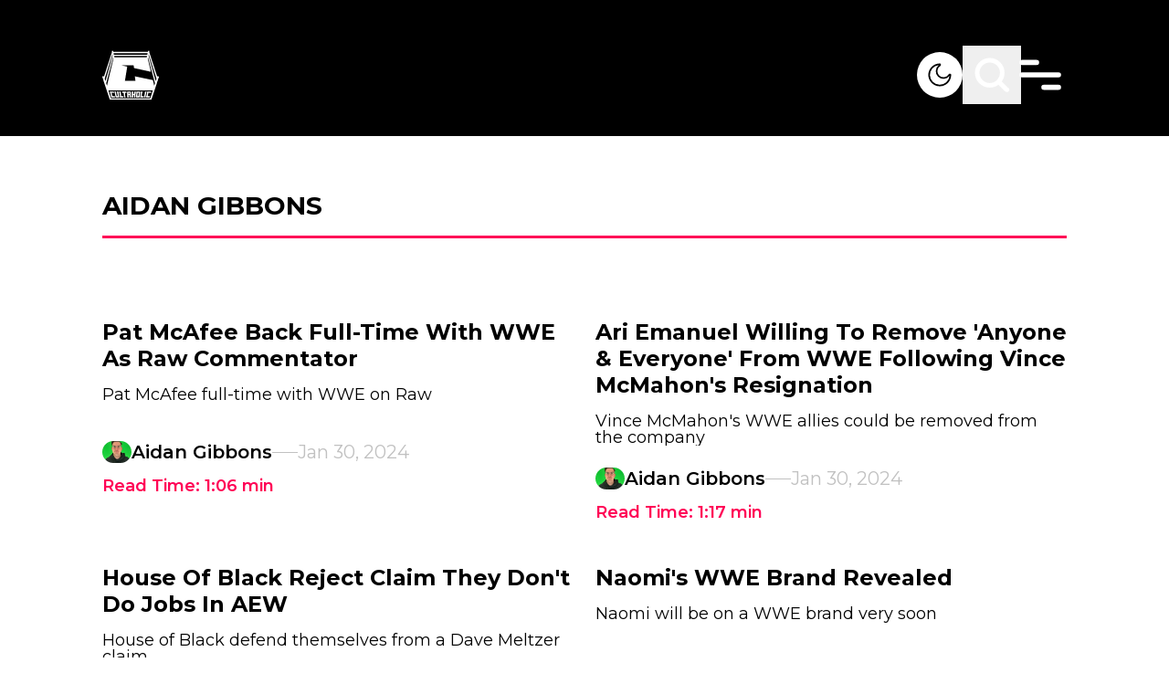

--- FILE ---
content_type: text/html; charset=utf-8
request_url: https://www.google.com/recaptcha/api2/aframe
body_size: 267
content:
<!DOCTYPE HTML><html><head><meta http-equiv="content-type" content="text/html; charset=UTF-8"></head><body><script nonce="lTwqmyiklV2a_nvJ7W30Cg">/** Anti-fraud and anti-abuse applications only. See google.com/recaptcha */ try{var clients={'sodar':'https://pagead2.googlesyndication.com/pagead/sodar?'};window.addEventListener("message",function(a){try{if(a.source===window.parent){var b=JSON.parse(a.data);var c=clients[b['id']];if(c){var d=document.createElement('img');d.src=c+b['params']+'&rc='+(localStorage.getItem("rc::a")?sessionStorage.getItem("rc::b"):"");window.document.body.appendChild(d);sessionStorage.setItem("rc::e",parseInt(sessionStorage.getItem("rc::e")||0)+1);localStorage.setItem("rc::h",'1769621688234');}}}catch(b){}});window.parent.postMessage("_grecaptcha_ready", "*");}catch(b){}</script></body></html>

--- FILE ---
content_type: text/x-component
request_url: https://cultaholic.com/posts/pat-mcafee-back-full-time-with-wwe-as-raw-commentator?_rsc=8y8ky
body_size: -315
content:
0:["vdb4xAzYIpbZ-EzUkc8h-",[["children","posts",["posts",{"children":[["slug","pat-mcafee-back-full-time-with-wwe-as-raw-commentator","d"],{"children":["__PAGE__",{}]}]}],null,null]]]


--- FILE ---
content_type: text/x-component
request_url: https://cultaholic.com/posts/ari-emanuel-willing-to-remove-anyone-and-everyone-from-wwe-following-vince-mcmahon-s-resignation?_rsc=8y8ky
body_size: -336
content:
0:["vdb4xAzYIpbZ-EzUkc8h-",[["children","posts",["posts",{"children":[["slug","ari-emanuel-willing-to-remove-anyone-and-everyone-from-wwe-following-vince-mcmahon-s-resignation","d"],{"children":["__PAGE__",{}]}]}],null,null]]]


--- FILE ---
content_type: text/x-component
request_url: https://cultaholic.com/posts/naomi-s-wwe-brand-revealed?_rsc=8y8ky
body_size: -375
content:
0:["vdb4xAzYIpbZ-EzUkc8h-",[["children","posts",["posts",{"children":[["slug","naomi-s-wwe-brand-revealed","d"],{"children":["__PAGE__",{}]}]}],null,null]]]


--- FILE ---
content_type: application/javascript; charset=UTF-8
request_url: https://cultaholic.com/_next/static/chunks/app/layout-d0b2571624baebea.js
body_size: 2936
content:
!function(){try{var e="undefined"!=typeof window?window:"undefined"!=typeof global?global:"undefined"!=typeof self?self:{},t=(new e.Error).stack;t&&(e._sentryDebugIds=e._sentryDebugIds||{},e._sentryDebugIds[t]="50b773c2-3db6-4a94-b6a1-c55f836f9411",e._sentryDebugIdIdentifier="sentry-dbid-50b773c2-3db6-4a94-b6a1-c55f836f9411")}catch(e){}}(),(self.webpackChunk_N_E=self.webpackChunk_N_E||[]).push([[185],{9455:function(e,t,n){"use strict";Object.defineProperty(t,"__esModule",{value:!0});let r=n(5874),a=n(4893);t.default=function({html:e,height:t=null,width:n=null,children:o,dataNtpc:i=""}){return(0,a.useEffect)(()=>{i&&performance.mark("mark_feature_usage",{detail:{feature:`next-third-parties-${i}`}})},[i]),(0,r.jsxs)(r.Fragment,{children:[o,e?(0,r.jsx)("div",{style:{height:null!=t?`${t}px`:"auto",width:null!=n?`${n}px`:"auto"},"data-ntpc":i,dangerouslySetInnerHTML:{__html:e}}):null]})}},1972:function(e,t,n){"use strict";let r;var a=this&&this.__importDefault||function(e){return e&&e.__esModule?e:{default:e}};Object.defineProperty(t,"__esModule",{value:!0}),t.sendGAEvent=t.GoogleAnalytics=void 0;let o=n(5874),i=n(4893),l=a(n(9085));t.GoogleAnalytics=function(e){let{gaId:t,dataLayerName:n="dataLayer"}=e;return void 0===r&&(r=n),(0,i.useEffect)(()=>{performance.mark("mark_feature_usage",{detail:{feature:"next-third-parties-ga"}})},[]),(0,o.jsxs)(o.Fragment,{children:[(0,o.jsx)(l.default,{id:"_next-ga-init",dangerouslySetInnerHTML:{__html:`
          window['${n}'] = window['${n}'] || [];
          function gtag(){window['${n}'].push(arguments);}
          gtag('js', new Date());

          gtag('config', '${t}');`}}),(0,o.jsx)(l.default,{id:"_next-ga",src:`https://www.googletagmanager.com/gtag/js?id=${t}`})]})},t.sendGAEvent=function(...e){if(void 0===r){console.warn("@next/third-parties: GA has not been initialized");return}window[r]?window[r].push(arguments):console.warn(`@next/third-parties: GA dataLayer ${r} does not exist`)}},7566:function(e,t,n){"use strict";var r=this&&this.__importDefault||function(e){return e&&e.__esModule?e:{default:e}};Object.defineProperty(t,"__esModule",{value:!0}),t.sendGTMEvent=t.GoogleTagManager=void 0;let a=n(5874),o=n(4893),i=r(n(9085)),l="dataLayer";t.GoogleTagManager=function(e){let{gtmId:t,dataLayerName:n="dataLayer",auth:r,preview:u,dataLayer:c}=e;l=n;let m="dataLayer"!==n?`&l=${n}`:"",f=r?`&gtm_auth=${r}`:"",h=u?`&gtm_preview=${u}&gtm_cookies_win=x`:"";return(0,o.useEffect)(()=>{performance.mark("mark_feature_usage",{detail:{feature:"next-third-parties-gtm"}})},[]),(0,a.jsxs)(a.Fragment,{children:[(0,a.jsx)(i.default,{id:"_next-gtm-init",dangerouslySetInnerHTML:{__html:`
      (function(w,l){
        w[l]=w[l]||[];
        w[l].push({'gtm.start': new Date().getTime(),event:'gtm.js'});
        ${c?`w[l].push(${JSON.stringify(c)})`:""}
      })(window,'${n}');`}}),(0,a.jsx)(i.default,{id:"_next-gtm","data-ntpc":"GTM",src:`https://www.googletagmanager.com/gtm.js?id=${t}${m}${f}${h}`})]})},t.sendGTMEvent=(e,t)=>{let n=t||l;window[n]=window[n]||[],window[n].push(e)}},451:function(e,t,n){Promise.resolve().then(n.t.bind(n,1972,23)),Promise.resolve().then(n.t.bind(n,7566,23)),Promise.resolve().then(n.bind(n,9455)),Promise.resolve().then(n.t.bind(n,9594,23)),Promise.resolve().then(n.t.bind(n,4842,23)),Promise.resolve().then(n.t.bind(n,2719,23)),Promise.resolve().then(n.bind(n,2671))},2671:function(e,t,n){"use strict";n.r(t),n.d(t,{default:function(){return Providers}});var r=n(5874);n(4893);var a=n(630);function Providers(e){let{children:t}=e;return(0,r.jsx)(a.f,{attribute:"class",defaultTheme:"system",enableSystem:!0,"data-sentry-element":"ThemeProvider","data-sentry-component":"Providers","data-sentry-source-file":"providers.tsx",children:t})}},4842:function(){},2719:function(e){e.exports={style:{fontFamily:"'__Montserrat_4bc053', '__Montserrat_Fallback_4bc053'",fontStyle:"normal"},className:"__className_4bc053",variable:"__variable_4bc053"}},6765:function(e,t,n){"use strict";/**
 * @license React
 * react-jsx-runtime.production.min.js
 *
 * Copyright (c) Meta Platforms, Inc. and affiliates.
 *
 * This source code is licensed under the MIT license found in the
 * LICENSE file in the root directory of this source tree.
 */var r=n(4893),a=Symbol.for("react.element"),o=Symbol.for("react.fragment"),i=Object.prototype.hasOwnProperty,l=r.__SECRET_INTERNALS_DO_NOT_USE_OR_YOU_WILL_BE_FIRED.ReactCurrentOwner,u={key:!0,ref:!0,__self:!0,__source:!0};function q(e,t,n){var r,o={},c=null,m=null;for(r in void 0!==n&&(c=""+n),void 0!==t.key&&(c=""+t.key),void 0!==t.ref&&(m=t.ref),t)i.call(t,r)&&!u.hasOwnProperty(r)&&(o[r]=t[r]);if(e&&e.defaultProps)for(r in t=e.defaultProps)void 0===o[r]&&(o[r]=t[r]);return{$$typeof:a,type:e,key:c,ref:m,props:o,_owner:l.current}}t.Fragment=o,t.jsx=q,t.jsxs=q},5874:function(e,t,n){"use strict";e.exports=n(6765)},9085:function(e,t,n){e.exports=n(9594)},630:function(e,t,n){"use strict";n.d(t,{F:function(){return j},f:function(){return z}});var r=n(4893),a=["light","dark"],o="(prefers-color-scheme: dark)",i="undefined"==typeof window,l=r.createContext(void 0),u={setTheme:e=>{},themes:[]},j=()=>{var e;return null!=(e=r.useContext(l))?e:u},z=e=>r.useContext(l)?e.children:r.createElement(O,{...e}),c=["light","dark"],O=({forcedTheme:e,disableTransitionOnChange:t=!1,enableSystem:n=!0,enableColorScheme:i=!0,storageKey:u="theme",themes:f=c,defaultTheme:h=n?"system":"light",attribute:g="data-theme",value:y,children:v,nonce:w})=>{let[p,b]=r.useState(()=>M(u,h)),[$,x]=r.useState(()=>M(u)),S=y?Object.values(y):f,E=r.useCallback(e=>{let r=e;if(!r)return;"system"===e&&n&&(r=T());let o=y?y[r]:r,l=t?_():null,u=document.documentElement;if("class"===g?(u.classList.remove(...S),o&&u.classList.add(o)):o?u.setAttribute(g,o):u.removeAttribute(g),i){let e=a.includes(h)?h:null,t=a.includes(r)?r:e;u.style.colorScheme=t}null==l||l()},[]),k=r.useCallback(e=>{let t="function"==typeof e?e(e):e;b(t);try{localStorage.setItem(u,t)}catch(e){}},[e]),C=r.useCallback(t=>{x(T(t)),"system"===p&&n&&!e&&E("system")},[p,e]);r.useEffect(()=>{let e=window.matchMedia(o);return e.addListener(C),C(e),()=>e.removeListener(C)},[C]),r.useEffect(()=>{let s=e=>{e.key===u&&k(e.newValue||h)};return window.addEventListener("storage",s),()=>window.removeEventListener("storage",s)},[k]),r.useEffect(()=>{E(null!=e?e:p)},[e,p]);let L=r.useMemo(()=>({theme:p,setTheme:k,forcedTheme:e,resolvedTheme:"system"===p?$:p,themes:n?[...f,"system"]:f,systemTheme:n?$:void 0}),[p,k,e,$,n,f]);return r.createElement(l.Provider,{value:L},r.createElement(m,{forcedTheme:e,disableTransitionOnChange:t,enableSystem:n,enableColorScheme:i,storageKey:u,themes:f,defaultTheme:h,attribute:g,value:y,children:v,attrs:S,nonce:w}),v)},m=r.memo(({forcedTheme:e,storageKey:t,attribute:n,enableSystem:i,enableColorScheme:l,defaultTheme:u,value:c,attrs:m,nonce:f})=>{let h="system"===u,g="class"===n?`var d=document.documentElement,c=d.classList;c.remove(${m.map(e=>`'${e}'`).join(",")});`:`var d=document.documentElement,n='${n}',s='setAttribute';`,y=l?(a.includes(u)?u:null)?`if(e==='light'||e==='dark'||!e)d.style.colorScheme=e||'${u}'`:"if(e==='light'||e==='dark')d.style.colorScheme=e":"",d=(e,t=!1,r=!0)=>{let o=c?c[e]:e,i=t?e+"|| ''":`'${o}'`,u="";return l&&r&&!t&&a.includes(e)&&(u+=`d.style.colorScheme = '${e}';`),"class"===n?t||o?u+=`c.add(${i})`:u+="null":o&&(u+=`d[s](n,${i})`),u},v=e?`!function(){${g}${d(e)}}()`:i?`!function(){try{${g}var e=localStorage.getItem('${t}');if('system'===e||(!e&&${h})){var t='${o}',m=window.matchMedia(t);if(m.media!==t||m.matches){${d("dark")}}else{${d("light")}}}else if(e){${c?`var x=${JSON.stringify(c)};`:""}${d(c?"x[e]":"e",!0)}}${h?"":"else{"+d(u,!1,!1)+"}"}${y}}catch(e){}}()`:`!function(){try{${g}var e=localStorage.getItem('${t}');if(e){${c?`var x=${JSON.stringify(c)};`:""}${d(c?"x[e]":"e",!0)}}else{${d(u,!1,!1)};}${y}}catch(t){}}();`;return r.createElement("script",{nonce:f,dangerouslySetInnerHTML:{__html:v}})}),M=(e,t)=>{let n;if(!i){try{n=localStorage.getItem(e)||void 0}catch(e){}return n||t}},_=()=>{let e=document.createElement("style");return e.appendChild(document.createTextNode("*{-webkit-transition:none!important;-moz-transition:none!important;-o-transition:none!important;-ms-transition:none!important;transition:none!important}")),document.head.appendChild(e),()=>{window.getComputedStyle(document.body),setTimeout(()=>{document.head.removeChild(e)},1)}},T=e=>(e||(e=window.matchMedia(o)),e.matches?"dark":"light")}},function(e){e.O(0,[740,525,744],function(){return e(e.s=451)}),_N_E=e.O()}]);

--- FILE ---
content_type: text/x-component
request_url: https://cultaholic.com/posts/wwe-considering-just-about-everything-for-wrestlemania-40-following-cm-punk-injury?_rsc=8y8ky
body_size: -340
content:
0:["vdb4xAzYIpbZ-EzUkc8h-",[["children","posts",["posts",{"children":[["slug","wwe-considering-just-about-everything-for-wrestlemania-40-following-cm-punk-injury","d"],{"children":["__PAGE__",{}]}]}],null,null]]]


--- FILE ---
content_type: text/x-component
request_url: https://cultaholic.com/posts/house-of-black-reject-claim-they-don-t-do-jobs-in-aew?_rsc=8y8ky
body_size: -291
content:
0:["vdb4xAzYIpbZ-EzUkc8h-",[["children","posts",["posts",{"children":[["slug","house-of-black-reject-claim-they-don-t-do-jobs-in-aew","d"],{"children":["__PAGE__",{}]}]}],null,null]]]


--- FILE ---
content_type: text/x-component
request_url: https://cultaholic.com/posts/nikki-and-brie-garcia-shocked-and-disheartened-by-allegations-against-vince-mcmahon-john-laurinaitis?_rsc=8y8ky
body_size: -329
content:
0:["vdb4xAzYIpbZ-EzUkc8h-",[["children","posts",["posts",{"children":[["slug","nikki-and-brie-garcia-shocked-and-disheartened-by-allegations-against-vince-mcmahon-john-laurinaitis","d"],{"children":["__PAGE__",{}]}]}],null,null]]]
